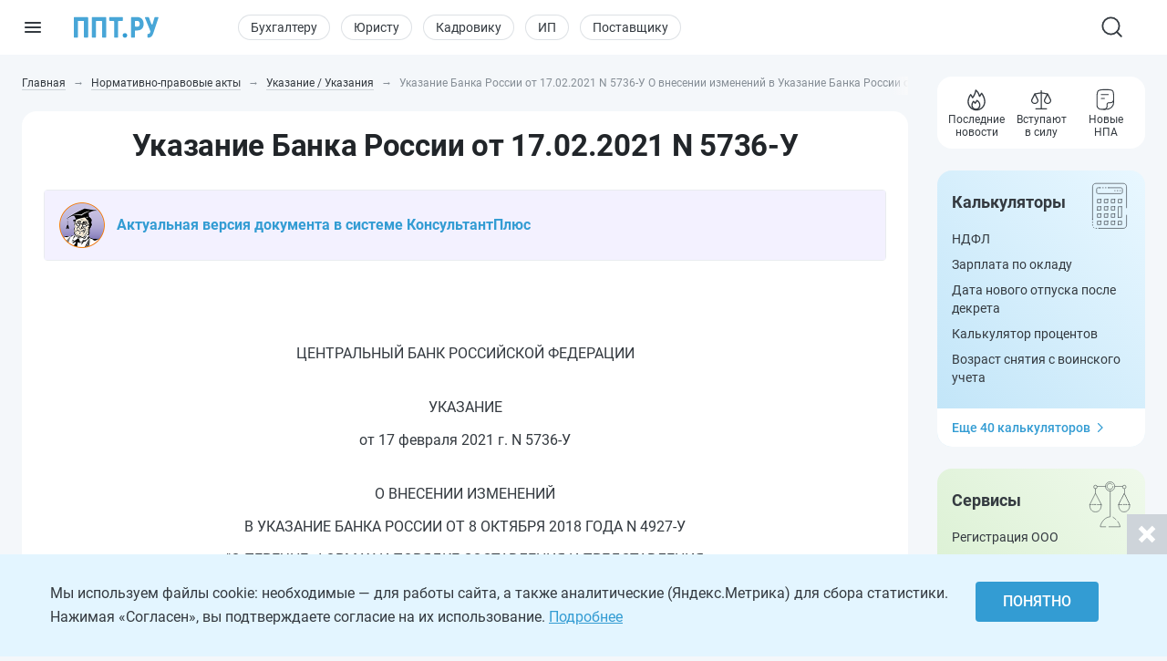

--- FILE ---
content_type: image/svg+xml
request_url: https://ppt.ru/images/svg/illustrations/card-services.svg
body_size: 980
content:
<svg width="80" height="80" viewBox="0 0 80 80" fill="none" xmlns="http://www.w3.org/2000/svg">
<circle cx="40.7984" cy="14.9195" r="6.57352" stroke="#343A40" stroke-width="0.691949"/>
<path d="M44.7789 14.8016C44.7789 15.8136 44.4141 16.7917 43.7515 17.5567C43.0888 18.3216 42.1727 18.8221 41.171 18.9664C40.1693 19.1107 39.1492 18.8891 38.2976 18.3423C37.446 17.7955 36.82 16.96 36.5343 15.9891C36.2487 15.0182 36.3226 13.9769 36.7424 13.0561C37.1622 12.1352 37.8998 11.3965 38.8201 10.9754C39.7403 10.5542 40.7816 10.4789 41.7529 10.7631" stroke="#343A40" stroke-width="0.691949" stroke-linecap="round"/>
<circle cx="20.0412" cy="15.6115" r="2.42182" stroke="#343A40" stroke-width="0.691949"/>
<circle cx="60.8635" cy="15.6115" r="2.42182" stroke="#343A40" stroke-width="0.691949"/>
<path d="M52.7295 40.517L52.4214 40.3595C52.3666 40.4668 52.3715 40.5949 52.4344 40.6976C52.4973 40.8003 52.6091 40.863 52.7295 40.863L52.7295 40.517ZM57.8725 40.8622C58.0636 40.8621 58.2185 40.7072 58.2185 40.5161C58.2184 40.3251 58.0635 40.1702 57.8724 40.1702L57.8725 40.8622ZM65.5872 40.171C65.3961 40.171 65.2412 40.3259 65.2412 40.517C65.2412 40.7081 65.3961 40.863 65.5872 40.863V40.171ZM22.34 40.171C22.1489 40.171 21.994 40.3259 21.994 40.517C21.994 40.7081 22.1489 40.863 22.34 40.863V40.171ZM14.8592 40.863C15.0503 40.863 15.2052 40.7081 15.2052 40.517C15.2052 40.3259 15.0503 40.171 14.8592 40.171V40.863ZM34.5704 14.9141V14.5681H22.1153V14.9141V15.26H34.5704V14.9141ZM47.0255 14.9141V15.26H58.4427V14.9141V14.5681H47.0255V14.9141ZM60.8645 18.3738H60.5185V24.6014H60.8645H61.2105V18.3738H60.8645ZM60.8645 24.6014L60.5564 24.4439L52.4214 40.3595L52.7295 40.517L53.0375 40.6745L61.1726 24.7588L60.8645 24.6014ZM68.4759 40.5162L68.7881 40.3669L61.1766 24.4521L60.8645 24.6014L60.5524 24.7506L68.1638 40.6655L68.4759 40.5162ZM52.7295 40.517L52.7295 40.863L57.8725 40.8622L57.8725 40.5162L57.8724 40.1702L52.7294 40.171L52.7295 40.517ZM65.5872 40.517V40.863H68.6258V40.517V40.171H65.5872V40.517ZM28.4177 40.517V40.171H22.34V40.517V40.863H28.4177V40.517ZM12.1504 40.517V40.863H14.8592V40.517V40.171H12.1504V40.517Z" fill="#343A40"/>
<path d="M16.2598 40.5156C16.6338 40.5156 16.7273 40.5156 16.7273 40.5156" stroke="#343A40" stroke-width="0.935067" stroke-linecap="round"/>
<path d="M59.7422 40.5156C60.1162 40.5156 60.2097 40.5156 60.2097 40.5156" stroke="#343A40" stroke-width="0.935067" stroke-linecap="round"/>
<path d="M18.1289 40.5156H18.5964M19.999 40.5156H20.4666" stroke="#343A40" stroke-width="0.935067" stroke-linecap="round"/>
<path d="M61.6113 40.5156H62.0789M63.4815 40.5156H63.949" stroke="#343A40" stroke-width="0.935067" stroke-linecap="round"/>
<path d="M20.0362 17.6797V24.5992M20.0362 24.5992L12.0508 40.5139M20.0362 24.5992L28.4145 40.5139" stroke="#343A40" stroke-width="0.691949" stroke-linejoin="round"/>
<path d="M12.052 40.5186C11.5396 46.8133 14.8479 50.8978 20.0376 50.8978C25.2273 50.8978 28.0639 47.6624 28.4157 40.519M52.7275 40.519C52.856 47.2186 55.673 50.8978 60.5167 50.8978C65.3603 50.8978 69.0554 46.6565 68.4741 40.5186M40.8673 21.8359V57.8173C30.9213 58.3213 26.3227 70.5785 27.0283 72.0023H34.4937M51.5213 64.3908C53.1235 66.8048 54.4068 68.684 55.0523 72.0023H39.169" stroke="#343A40" stroke-width="0.691949" stroke-linecap="round"/>
<path d="M49.1009 61.9597L47.371 60.2299L44.9492 58.5" stroke="#343A40" stroke-width="0.691949" stroke-linecap="round"/>
<path d="M42.9102 11.5312L43.8452 12.4663" stroke="#343A40" stroke-width="0.691949" stroke-linecap="round"/>
</svg>
